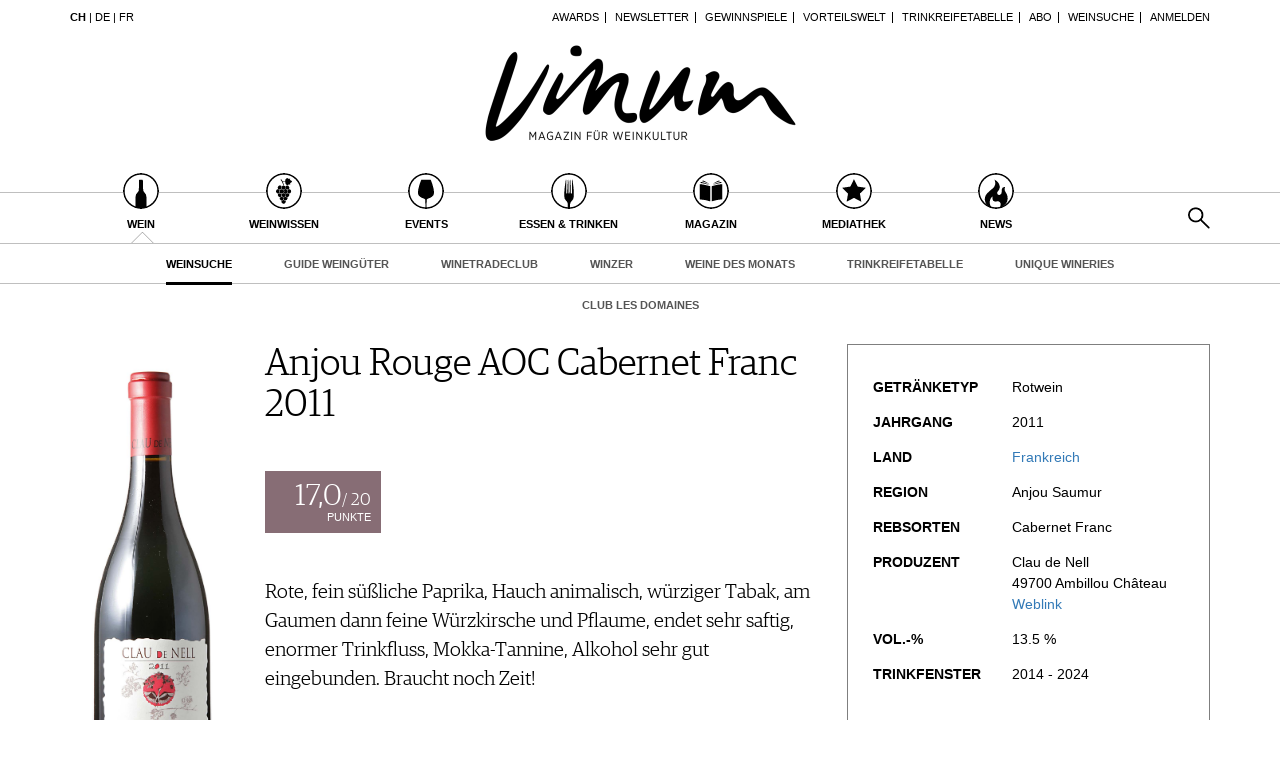

--- FILE ---
content_type: text/html; charset=utf-8
request_url: https://www.vinum.eu/ch/wein/weinsuche/degustationsnotizen/dn/show/10012970/
body_size: 7684
content:
<!DOCTYPE html>
<html lang="de-ch" dir="ltr" class="no-js">
<head>

<meta charset="utf-8">
<!-- 
	TYPO3 development by ZECHENDORF - https://www.zechendorf.com

	This website is powered by TYPO3 - inspiring people to share!
	TYPO3 is a free open source Content Management Framework initially created by Kasper Skaarhoj and licensed under GNU/GPL.
	TYPO3 is copyright 1998-2026 of Kasper Skaarhoj. Extensions are copyright of their respective owners.
	Information and contribution at https://typo3.org/
-->

<base href="https://www.vinum.eu/">
<link rel="icon" href="/typo3conf/ext/vinum/Resources/Public/Icons/favicon-vinum.png" type="image/png">
<title>Anjou Rouge AOC Cabernet Franc 2011</title>
<meta http-equiv="x-ua-compatible" content="IE=edge" />
<meta name="generator" content="TYPO3 CMS" />
<meta name="viewport" content="width=device-width, initial-scale=1, user-scalable=no" />
<meta name="robots" content="index,follow" />
<meta property="og:title" content="Degustationsnotizen" />
<meta property="og:url" content="https://www.vinum.eu/ch/wein/weinsuche/degustationsnotizen/dn/show/10012970/" />
<meta property="og:image" content="https://www.vinum.eu/fileadmin/_processed_/e/d/csm_RechercheduVin_Teaser_1fc3ca6834.jpg" />
<meta name="twitter:card" content="summary" />
<meta name="google" content="notranslate" />
<meta name="apple-mobile-web-app-capable" content="no" />
<meta name="theme-color" content="#000000" />
<meta property="fb:admins" content="370970693167" />


<link rel="stylesheet" href="/typo3conf/ext/bxslider/Resources/Public/Media/jquery.bxslider.css?1769176678" media="all">
<link rel="stylesheet" href="/typo3conf/ext/femanager/Resources/Public/Css/Main.min.css?1769176681" media="all">
<link rel="stylesheet" href="/typo3conf/ext/vinum/Resources/Public/Vendor/Bootstrap/css/bootstrap.css?1769176679" media="all">
<link rel="stylesheet" href="/typo3conf/ext/vinum/Resources/Public/Css/font-awesome.min.css?1769176679" media="all">
<link rel="stylesheet" href="/typo3conf/ext/vinum/Resources/Public/Css/magnific-popup.css?1769176679" media="all">
<link rel="stylesheet" href="/typo3conf/ext/vinum/Resources/Public/Css/select2.css?1769176679" media="all">
<link rel="stylesheet" href="/typo3conf/ext/vinum/Resources/Public/Css/tooltipster.bundle.min.css?1769176679" media="all">
<link rel="stylesheet" href="/typo3conf/ext/vinum/Resources/Public/Css/tooltipster-sideTip-light.min.css?1769176679" media="all">
<link rel="stylesheet" href="/typo3conf/ext/vinum/Resources/Public/Vendor/OwlCarousel2/assets/owl.carousel.min.css?1769176679" media="all">
<link rel="stylesheet" href="/typo3conf/ext/vinum/Resources/Public/Css/Default.css?1769176679" media="all">
<link rel="stylesheet" href="/typo3conf/ext/vinum/Resources/Public/Css/profile.css?1769176679" media="all">
<link rel="stylesheet" href="/typo3conf/ext/vinum/Resources/Public/Css/custom.css?1769176679" media="all">
<link rel="stylesheet" href="/typo3conf/ext/powermail/Resources/Public/Css/Basic.css?1769176681" media="all">
<link rel="stylesheet" href="/typo3conf/ext/vinum/Resources/Public/Css/faqaccordion.css?1769176679" media="all">
<link rel="stylesheet" href="/typo3conf/ext/vinum/Resources/Public/Css/degustationnotelist.css?1769176679" media="all">
<link rel="stylesheet" href="/typo3conf/ext/vinum/Resources/Public/Css/mauticform.css?1769176679" media="all">




<script src="/typo3conf/ext/vinum/Resources/Public/JavaScript/jquery.min.js?1769176679"></script>
<script src="/typo3conf/ext/bxslider/Resources/Public/Media/jquery.bxslider.min.js?1769176678"></script>
<script src="/typo3conf/ext/vinum/Resources/Public/JavaScript/bootstrap.min.js?1769176679"></script>
<script src="/typo3conf/ext/vinum/Resources/Public/JavaScript/jquery.dataTables.min.js?1769176679"></script>
<script src="/typo3conf/ext/vinum/Resources/Public/JavaScript/tooltipster.bundle.min.js?1769176679"></script>
<script src="/typo3conf/ext/vinum/Resources/Public/JavaScript/Header.js?1769176679"></script>



<meta name="description" content="Rote, fein süßliche Paprika, Hauch animalisch, würziger Tabak, am Gaumen dann feine Würzkirsche und Pflaume, endet sehr saftig, enormer Trinkfluss, Mokka-Tannine, Alkohol sehr gut eingebunden. Braucht noch Zeit!
Preis: 25 Euro
www.gute-weine.de" />


<!-- Google Tag Manager -->
<script>(function(w,d,s,l,i){w[l]=w[l]||[];w[l].push({'gtm.start':
new Date().getTime(),event:'gtm.js'});var f=d.getElementsByTagName(s)[0],
j=d.createElement(s),dl=l!='dataLayer'?'&l='+l:'';j.async=true;j.src=
'https://www.googletagmanager.com/gtm.js?id='+i+dl;f.parentNode.insertBefore(j,f);
})(window,document,'script','dataLayer','GTM-T6V7J5N');</script>
<!-- End Google Tag Manager -->        <!-- Start cookieyes banner --> <script id="cookieyes" type="text/javascript" src="https://cdn-cookieyes.com/client_data/987dfefabcb35260ecdca329/script.js"></script> <!-- End cookieyes banner -->        <link rel="stylesheet" type="text/css" href="https://cloud.typography.com/6957494/7265152/css/fonts.css" media="all">        <script data-what="AdServer" src="//servedby.revive-adserver.net/asyncjs.php"></script>        <script data-what="GoogleMaps" src="https://maps.googleapis.com/maps/api/js?key=AIzaSyBP9rN_pDSM1k2PWXbkmfec18-lMdgOsFs&callback=loadMaps"></script>
        
        <script data-what="YouTube" src="/typo3conf/ext/vinum/Resources/Public/JavaScript/YouTube.js"></script>

        <script>(function(d, s, id) {
  var js, fjs = d.getElementsByTagName(s)[0];
  if (d.getElementById(id)) return;
  js = d.createElement(s); js.id = id;
  js.src = "//connect.facebook.net/de_DE/sdk.js#xfbml=1&version=v2.5";
  fjs.parentNode.insertBefore(js, fjs);
}(document, 'script', 'facebook-jssdk'));</script>
<link rel="canonical" href="https://www.vinum.eu/ch/wein/weinsuche/degustationsnotizen/dn/show/10012970/"/>

<link rel="alternate" hreflang="de-DE" href="https://www.vinum.eu/de/wein/weinsuche/degustationsnotizen/dn/show/10012970/"/>
<link rel="alternate" hreflang="de-CH" href="https://www.vinum.eu/ch/wein/weinsuche/degustationsnotizen/dn/show/10012970/"/>
<link rel="alternate" hreflang="fr-FR" href="https://www.vinum.eu/fr/vin/recherche-de-vins/degustationsnotizen/dn/show/10012970/"/>
<link rel="alternate" hreflang="x-default" href="https://www.vinum.eu/de/wein/weinsuche/degustationsnotizen/dn/show/10012970/"/>
</head>
<body>
<!-- Google Tag Manager (noscript) -->
<noscript><iframe src="https://www.googletagmanager.com/ns.html?id=GTM-T6V7J5N"
height="0" width="0" style="display:none;visibility:hidden"></iframe></noscript>
<!-- End Google Tag Manager (noscript) -->
    
    <div class="sidenav">
        <div class="sidenav-content">
            <div class="sidenav-search">
                <form method="get" action="/ch/solr-suche/?tx_solr%5Baction%5D=search&amp;tx_solr%5Bcontroller%5D=Search">
<div>
<input type="hidden" name="__referrer[@extension]" value="" />
<input type="hidden" name="__referrer[@controller]" value="Standard" />
<input type="hidden" name="__referrer[@action]" value="oneWideCol" />
<input type="hidden" name="__referrer[arguments]" value="YTowOnt990f76800bb9ef673ce67c84ea77a77802c84ae08" />
<input type="hidden" name="__referrer[@request]" value="{&quot;@extension&quot;:null,&quot;@controller&quot;:&quot;Standard&quot;,&quot;@action&quot;:&quot;oneWideCol&quot;}7267f514305a720b16088dcd4ebf4016f2ffaef3" />
<input type="hidden" name="__trustedProperties" value="{&quot;tx_solr&quot;:{&quot;q&quot;:1},&quot;tx_indexedsearch_pi2&quot;:{&quot;search&quot;:{&quot;submitButton&quot;:1}}}2dfc08f0744e65848aecdc1404c7762e95c78d03" />
</div>

                        <input placeholder="Suchen..." class="form-control tx-indexedsearch-searchbox-sword" type="text" name="tx_solr[q]" />
                        <input class="hidden-xs hidden-sm" type="submit" value="" name="tx_indexedsearch_pi2[search][submitButton]" />
                </form>
            </div>
            <nav class="sidenav-mainnav">
                
                    <ul>
                        
                            <li class="active sub ">
                                <a href="/ch/wein/" class=" has-sub"><span class="sidenav-mainnav-icon vinum-icon-17"></span>Wein</a>
                                
                                    
                                        <ul>
                                            
                                                <li class="active "><a href="/ch/wein/weinsuche/">Weinsuche</a></li>
                                            
                                                <li class="sub"><a href="/ch/gdw/">Guide Weingüter</a></li>
                                            
                                                <li class=""><a href="/ch/weinhaendler/">WineTradeClub</a></li>
                                            
                                                <li class=""><a href="/ch/wein/winzer/">Winzer</a></li>
                                            
                                                <li class=""><a href="/ch/wein/weine-des-monats/">Weine des Monats</a></li>
                                            
                                                <li class=""><a href="/ch/wein/trinkreifetabelle/">Trinkreifetabelle</a></li>
                                            
                                                <li class="sub"><a href="/ch/wein/unique-wineries/">Unique Wineries</a></li>
                                            
                                                <li class="sub "><a href="/ch/wein/club-les-domaines/">Club les Domaines</a></li>
                                            
                                        </ul>
                                    
                                
                            </li>
                        
                            <li class="sub">
                                <a href="/ch/weinwissen/" class=" has-sub"><span class="sidenav-mainnav-icon vinum-icon-18"></span>Weinwissen</a>
                                
                                    
                                        <ul>
                                            
                                                <li class="sub "><a href="/ch/weinwissen/weinregionen/">Weinregionen</a></li>
                                            
                                                <li class="sub"><a href="/ch/weinwissen/weinlexikon/">Weinlexikon</a></li>
                                            
                                                <li class="sub"><a href="/ch/weinwissen/weingeschichte/">Weingeschichte</a></li>
                                            
                                                <li class=""><a href="/ch/weinwissen/weinlagerung/">Weinlagerung</a></li>
                                            
                                                <li class="sub"><a href="/ch/weinwissen/infografiken/">Infografiken</a></li>
                                            
                                                <li class="sub"><a href="/ch/weinwissen/tipps-tricks/">Tipps &amp; Tricks</a></li>
                                            
                                                <li class="sub "><a href="/ch/weinwissen/news/">News</a></li>
                                            
                                        </ul>
                                    
                                
                            </li>
                        
                            <li class="sub">
                                <a href="/ch/events/eventkalender/" class=" has-sub"><span class="sidenav-mainnav-icon vinum-icon-19"></span>Events</a>
                                
                                    
                                        <ul>
                                            
                                                <li class=""><a href="/ch/events/eventkalender/">Eventkalender</a></li>
                                            
                                                <li class="sub"><a href="/ch/events/awards/">Awards</a></li>
                                            
                                                <li class=""><a href="/ch/events/event-bilder/">Event-Bilder</a></li>
                                            
                                        </ul>
                                    
                                
                            </li>
                        
                            <li class="sub">
                                <a href="/ch/essen-trinken/" class=" has-sub"><span class="sidenav-mainnav-icon vinum-icon-20"></span>Essen &amp; Trinken</a>
                                
                                    
                                        <ul>
                                            
                                                <li class="sub "><a href="/ch/essen-trinken/foodpairingtipps/">Food Pairing Tipps</a></li>
                                            
                                                <li class=""><a href="/ch/essen-trinken/food-pairing/">Food Pairing Tabelle</a></li>
                                            
                                                <li class="sub"><a href="/ch/essen-trinken/kulinarik/">Kulinarik</a></li>
                                            
                                                <li class="sub"><a href="/ch/essen-trinken/rezepte/">Rezepte</a></li>
                                            
                                                <li class=""><a href="/ch/essen-trinken/hotspots-der-weinszene/">Hotspots</a></li>
                                            
                                                <li class=""><a href="/ch/essen-trinken/weinreisen/">Weinreisen</a></li>
                                            
                                        </ul>
                                    
                                
                            </li>
                        
                            <li class="sub">
                                <a href="/ch/magazin/" class=" has-sub"><span class="sidenav-mainnav-icon vinum-icon-21"></span>Magazin</a>
                                
                                    
                                        <ul>
                                            
                                                <li class=""><a href="/ch/magazin/reportagen/">Reportagen</a></li>
                                            
                                                <li class="sub"><a href="/ch/magazin/dossier/">Dossier</a></li>
                                            
                                                <li class=""><a href="/ch/magazin/weinguides/">Wineguides</a></li>
                                            
                                                <li class=""><a href="/ch/magazin/klartext/">Klartext</a></li>
                                            
                                                <li class="sub"><a href="/ch/magazin/extras/">Extras</a></li>
                                            
                                                <li class="sub"><a href="/ch/magazin/abo/">Abo</a></li>
                                            
                                                <li class=""><a href="/ch/magazin/ausgabe/">Ausgabe</a></li>
                                            
                                                <li class=""><a href="/ch/magazin/archiv/">Archiv</a></li>
                                            
                                                <li class="sub "><a href="/ch/magazin/vorteilswelt/">Vorteilswelt</a></li>
                                            
                                        </ul>
                                    
                                
                            </li>
                        
                            <li class="sub">
                                <a href="/ch/mediathek/" class=" has-sub"><span class="sidenav-mainnav-icon vinum-icon-22"></span>Mediathek</a>
                                
                                    
                                        <ul>
                                            
                                                <li class="sub "><a href="/ch/mediathek/apps/">Apps</a></li>
                                            
                                                <li class="sub"><a href="/ch/mediathek/videos/">Videos</a></li>
                                            
                                                <li class=""><a href="/ch/mediathek/bildstrecken/">Bildstrecken</a></li>
                                            
                                                <li class="sub "><a href="/ch/mediathek/buecher/">Bücher</a></li>
                                            
                                        </ul>
                                    
                                
                            </li>
                        
                            <li class="sub ">
                                <a href="/ch/news/" class=" has-sub"><span class="sidenav-mainnav-icon vinum-icon-23"></span>News</a>
                                
                                    
                                        <ul>
                                            
                                                <li class=""><a href="/ch/news/weinwirtschaft/">Weinwirtschaft</a></li>
                                            
                                                <li class="sub"><a href="/ch/news/weinszene/">Weinszene</a></li>
                                            
                                                <li class=""><a href="/ch/news/portraits/">Portraits</a></li>
                                            
                                                <li class=""><a href="/ch/news/vinophiles/">Vinophiles</a></li>
                                            
                                                <li class="sub "><a href="/ch/news/archiv/">Archiv</a></li>
                                            
                                        </ul>
                                    
                                
                            </li>
                        
                    </ul>
                
            </nav>
            <nav class="sidenav-loginnav">
                <ul><li><a href="/ch/anmelden/">Anmelden</a></li></ul>
                
            </nav>
            <nav class="sidenav-footernav">
                <ul class="navigation-top"><li>
<a href="/ch/events/awards/" title="Awards">Awards</a>
</li>
<li>
<a href="/ch/newsletter-abonnieren/" title="Newsletter">Newsletter</a>
</li>
<li>
<a href="/ch/gewinnspiele/" title="Gewinnspiele">Gewinnspiele</a>
</li>
<li>
<a href="/ch/magazin/vorteilswelt/" title="Vorteilswelt">Vorteilswelt</a>
</li>
<li>
<a href="/ch/wein/trinkreifetabelle/" title="Trinkreifetabelle">Trinkreifetabelle</a>
</li>
<li>
<a href="/ch/magazin/abo/" title="Abo">Abo</a>
</li>
<li>
<a href="/ch/wein/weinsuche/" title="Weinsuche">Weinsuche</a>
</li></ul>
                <ul><li>
<a href="/ch/newsletter-abonnieren/" title="Newsletter">Newsletter</a>
</li>
<li class="sub">
<a href="/ch/wine-trade-club/" title="Wine Trade Club" class="sub">Wine Trade Club</a>
</li>
<li>
<a href="https://www.vinum.eu/ch/autoren-profile/" title="Redaktion" target="_top">Redaktion</a>
</li>
<li>
<a href="/ch/jobs/" title="Jobs">Jobs</a>
</li>
<li>
<a href="/ch/werbung/" title="Werbung">Werbung</a>
</li>
<li>
<a href="/ch/presse/" title="Presse">Presse</a>
</li>
<li>
<a href="/ch/impressum/" title="Impressum">Impressum</a>
</li>
<li>
<a href="/ch/agb-datenschutz/" title="AGB &amp; Datenschutz">AGB &amp; Datenschutz</a>
</li>
<li>
<a href="/ch/anmelden/kontakt/faq/" title="FAQ">FAQ</a>
</li></ul>
            </nav>
            <nav class="sidenav-languagenav">
                
                        <a href="/ch/">CH</a>
                    
                |
                
                        <a href="/de/">DE</a>
                    
                |
                
                        <a href="/fr/">FR</a>
                    
            </nav>
        </div>
    </div>


    <header class="visible-xs visible-sm mobile-header noprint">
        <div class="container">
            <div class="row">
                <div class="col-xs-3">
                    <div class="mobile-navbar sidenav-button">
                        <i class="fa fa-bars"></i>
                    </div>
                </div>
                <div class="col-xs-6">
                    <div class="logo">
                        <a href="/ch/">
                            <img src="/typo3conf/ext/vinum/Resources/Public/Images/vinum-magazin-fuer-weinkultur.png" alt="vinum"/>
                        </a>
                    </div>
                </div>
            </div>
        </div>
    </header>
    <div class="main">
        
        <div class="loader-wrapper">
            <div class="loader"></div>
        </div>
        <div id="fb-root"></div>
        <div id="page1082" class="page oneWideCol">
            
    <header class="visible-md visible-lg scroll-header noprint">
        <div class="container">
            <div class="row">
                <div class="hidden-xs col-sm-3">
                    <nav class="navMeta navLang">
                        
                                <strong><a href="/ch/">CH</a></strong>
                            
                        |
                        
                                <a href="/de/">DE</a>
                            
                        |
                        
                                <a href="/fr/">FR</a>
                            
                    </nav>
                </div>
                <div class="hidden-xs col-sm-9">
                    <nav class="navMeta">
                        <ul><li><a href="/ch/events/awards/">Awards</a></li><li><a href="/ch/newsletter-abonnieren/">Newsletter</a></li><li><a href="/ch/gewinnspiele/">Gewinnspiele</a></li><li><a href="/ch/magazin/vorteilswelt/">Vorteilswelt</a></li><li><a href="/ch/wein/trinkreifetabelle/">Trinkreifetabelle</a></li><li><a href="/ch/magazin/abo/">Abo</a></li><li><a href="/ch/wein/weinsuche/">Weinsuche</a></li><li id="meta-nav-login"><a href="/ch/wein/weinsuche/degustationsnotizen/">Anmelden</a></li>
	
		

</ul>
                    </nav>
                </div>
            </div>
        </div>
        <div class="main-nav-container">
            <div class="container">
                <div class="row">
                    <div class="col-xs-5 nav-main">
                        <ul><li class="navMainItem17 active sub "><a href="/ch/wein/"><div class="circles"><span class="circle"><span class="inner"></span></span><span class="circle2"></span></div><span class="title">
                                                Wein
                                            </span></a></li><li class="navMainItem18 sub"><a href="/ch/weinwissen/"><div class="circles"><span class="circle"><span class="inner"></span></span><span class="circle2"></span></div><span class="title">
                                                Weinwissen
                                            </span></a></li><li class="navMainItem19 sub"><a href="/ch/events/eventkalender/"><div class="circles"><span class="circle"><span class="inner"></span></span><span class="circle2"></span></div><span class="title">
                                                Events
                                            </span></a></li><li class="navMainItem20 sub"><a href="/ch/essen-trinken/"><div class="circles"><span class="circle"><span class="inner"></span></span><span class="circle2"></span></div><span class="title">
                                                Essen &amp; Trinken
                                            </span></a></li><li class="navMainItem21 sub"><a href="/ch/magazin/"><div class="circles"><span class="circle"><span class="inner"></span></span><span class="circle2"></span></div><span class="title">
                                                Magazin
                                            </span></a></li><li class="navMainItem22 sub"><a href="/ch/mediathek/"><div class="circles"><span class="circle"><span class="inner"></span></span><span class="circle2"></span></div><span class="title">
                                                Mediathek
                                            </span></a></li><li class="navMainItem23 sub "><a href="/ch/news/"><div class="circles"><span class="circle"><span class="inner"></span></span><span class="circle2"></span></div><span class="title">
                                                News
                                            </span></a></li></ul>
                    </div>
                    <div class="col-xs-2">
                        <div class="logo">
                            <a href="/ch/">
                                <img src="/typo3conf/ext/vinum/Resources/Public/Images/vinum-magazin-fuer-weinkultur.png" alt="vinum"/>
                            </a>
                        </div>
                    </div>
                </div>
            </div>
        </div>
        <nav class="visible-md visible-lg navMainLevel2"><div class="container"><p><span class="active"><a href="/ch/wein/weinsuche/">Weinsuche</a></span><a href="/ch/gdw/">Guide Weingüter</a><a href="/ch/weinhaendler/">WineTradeClub</a><a href="/ch/wein/winzer/">Winzer</a><a href="/ch/wein/weine-des-monats/">Weine des Monats</a><a href="/ch/wein/trinkreifetabelle/">Trinkreifetabelle</a><a href="/ch/wein/unique-wineries/">Unique Wineries</a><a href="/ch/wein/club-les-domaines/">Club les Domaines</a></p></div></nav>
    </header>
    <header class="visible-md visible-lg noprint">
        <div class="headerTop"></div>
        <div class="container">
            <div class="row">
                <div class="hidden-xs col-sm-3">
                    <nav class="navMeta navLang">
                        
                                <strong><a href="/ch/">CH</a></strong>
                            
                        |
                        
                                <a href="/de/">DE</a>
                            
                        |
                        
                                <a href="/fr/">FR</a>
                            
                    </nav>
                </div>
                <div class="hidden-xs col-sm-9">
                    <nav class="navMeta">
                        <ul>
                            
                                
                                    
                                            <li><a href="/ch/events/awards/">Awards</a></li>
                                        
                                
                                    
                                            <li><a href="/ch/newsletter-abonnieren/">Newsletter</a></li>
                                        
                                
                                    
                                            <li><a href="/ch/gewinnspiele/">Gewinnspiele</a></li>
                                        
                                
                                    
                                            <li><a href="/ch/magazin/vorteilswelt/">Vorteilswelt</a></li>
                                        
                                
                                    
                                            <li><a href="/ch/wein/trinkreifetabelle/">Trinkreifetabelle</a></li>
                                        
                                
                                    
                                            <li><a href="/ch/magazin/abo/">Abo</a></li>
                                        
                                
                                    
                                            <li><a href="/ch/wein/weinsuche/">Weinsuche</a></li>
                                        
                                
                            
                            <li id="meta-nav-login">
                                <a href="/ch/anmelden/">Anmelden</a>
                            </li>
                            
	
		


                        </ul>
                    </nav>
                </div>
            </div>
        </div>
        <div class="logo">
            <div class="container">
                <a href="/ch/">
                    <img src="/typo3conf/ext/vinum/Resources/Public/Images/vinum-magazin-fuer-weinkultur.png" alt="vinum"/>
                </a>
            </div>
        </div>
        <nav class="visible-md visible-lg navMain noprint">
            <div class="container">
                <ul>
                    
                        
                            <li class="navMainItem17 active sub ">
                                <a href="/ch/wein/">
                                    <div class="circles">
                                        <span class="circle"><span class="inner"></span></span><span class="circle2"></span>
                                    </div>
                                    <span class="title">
                                        Wein
                                    </span>
                                </a>
                            </li>
                        
                            <li class="navMainItem18 sub">
                                <a href="/ch/weinwissen/">
                                    <div class="circles">
                                        <span class="circle"><span class="inner"></span></span><span class="circle2"></span>
                                    </div>
                                    <span class="title">
                                        Weinwissen
                                    </span>
                                </a>
                            </li>
                        
                            <li class="navMainItem19 sub">
                                <a href="/ch/events/eventkalender/">
                                    <div class="circles">
                                        <span class="circle"><span class="inner"></span></span><span class="circle2"></span>
                                    </div>
                                    <span class="title">
                                        Events
                                    </span>
                                </a>
                            </li>
                        
                            <li class="navMainItem20 sub">
                                <a href="/ch/essen-trinken/">
                                    <div class="circles">
                                        <span class="circle"><span class="inner"></span></span><span class="circle2"></span>
                                    </div>
                                    <span class="title">
                                        Essen &amp; Trinken
                                    </span>
                                </a>
                            </li>
                        
                            <li class="navMainItem21 sub">
                                <a href="/ch/magazin/">
                                    <div class="circles">
                                        <span class="circle"><span class="inner"></span></span><span class="circle2"></span>
                                    </div>
                                    <span class="title">
                                        Magazin
                                    </span>
                                </a>
                            </li>
                        
                            <li class="navMainItem22 sub">
                                <a href="/ch/mediathek/">
                                    <div class="circles">
                                        <span class="circle"><span class="inner"></span></span><span class="circle2"></span>
                                    </div>
                                    <span class="title">
                                        Mediathek
                                    </span>
                                </a>
                            </li>
                        
                            <li class="navMainItem23 sub ">
                                <a href="/ch/news/">
                                    <div class="circles">
                                        <span class="circle"><span class="inner"></span></span><span class="circle2"></span>
                                    </div>
                                    <span class="title">
                                        News
                                    </span>
                                </a>
                            </li>
                        
                    
                    <li class="nav-search">
                        <a href="#header-search-popup" class="search-button" rel="magnific-popup">&nbsp;</a>
                    </li>
                </ul>
            </div>
        </nav>
        <nav class="visible-md visible-lg navMainLevel2"><div class="container"><p><span class="active"><a href="/ch/wein/weinsuche/">Weinsuche</a></span><a href="/ch/gdw/">Guide Weingüter</a><a href="/ch/weinhaendler/">WineTradeClub</a><a href="/ch/wein/winzer/">Winzer</a><a href="/ch/wein/weine-des-monats/">Weine des Monats</a><a href="/ch/wein/trinkreifetabelle/">Trinkreifetabelle</a><a href="/ch/wein/unique-wineries/">Unique Wineries</a><a href="/ch/wein/club-les-domaines/">Club les Domaines</a></p></div></nav>
    </header>
    <div class="popup-search sans-serif mfp-hide white-popup-block" id="header-search-popup">
        <form method="get" id="tx_indexedsearch" action="/ch/solr-suche/?tx_solr%5Baction%5D=search&amp;tx_solr%5Bcontroller%5D=Search">
<div>
<input type="hidden" name="__referrer[@extension]" value="" />
<input type="hidden" name="__referrer[@controller]" value="Standard" />
<input type="hidden" name="__referrer[@action]" value="oneWideCol" />
<input type="hidden" name="__referrer[arguments]" value="YTowOnt990f76800bb9ef673ce67c84ea77a77802c84ae08" />
<input type="hidden" name="__referrer[@request]" value="{&quot;@extension&quot;:null,&quot;@controller&quot;:&quot;Standard&quot;,&quot;@action&quot;:&quot;oneWideCol&quot;}7267f514305a720b16088dcd4ebf4016f2ffaef3" />
<input type="hidden" name="__trustedProperties" value="{&quot;tx_solr&quot;:{&quot;q&quot;:1},&quot;tx_indexedsearch_pi2&quot;:{&quot;search&quot;:{&quot;submitButton&quot;:1}}}2dfc08f0744e65848aecdc1404c7762e95c78d03" />
</div>

                    <input placeholder="Suchen..." class="form-control tx-indexedsearch-searchbox-sword" id="header-search-input" type="text" name="tx_solr[q]" />
                    <span class="input-group-btn hidden"><input class="btn btn-primary" type="submit" value="" name="tx_indexedsearch_pi2[search][submitButton]" /></span>
        </form>
    </div>


            <main>
                <!--TYPO3SEARCH_begin-->
                <section class="container">
                    <article class="row">
                        <div class="col-xs-12">
                            
<div id="c7014" class="frame frame-default frame-type-list frame-layout-0"><!-- no header when plugin --><article class="ce-degustationnote" id="degustation-note-10012970"><div class="row"><div class="col-xs-4 col-xs-offset-4 col-md-offset-0 col-md-2"><img alt="Anjou Rouge AOC Cabernet Franc 2011" src="/fileadmin/Weinflaschen/10012970.jpg" width="827" height="2362" /></div><div class="col-xs-12 col-md-6"><h1>Anjou Rouge AOC Cabernet Franc 2011</h1><div class="points"><div class="content"><div class="pointsNumber"><span class="big">17,0</span>/ 20
                                        </div><div class="pointsText">Punkte</div></div></div><div class="ce-degustationnote-content"><p>Rote, fein süßliche Paprika, Hauch animalisch, würziger Tabak, am Gaumen dann feine Würzkirsche und Pflaume, endet sehr saftig, enormer Trinkfluss, Mokka-Tannine, Alkohol sehr gut eingebunden. Braucht noch Zeit!
</p><p>Preis: 25 Euro
</p><p>www.gute-weine.de</p><p>
                                    Wurde verkostet in 
                                    <a href="/ch/wein/weinsuche/?tx_vinum_winesearch%5Bsearch%5D%5BdegustationString%5D=Marktschau%20Loire%20Rotwein%20DE%20%2811%7C2014%29&amp;cHash=9b637415c6b38fe2c65a4b5f135faf8a"><strong>Marktschau Loire Rotwein DE (11|2014)</strong></a></p><a class="socialmedia socialmediaPopup facebook" href="https://www.facebook.com/sharer/sharer.php?u=https://www.vinum.eu//ch/wein/weinsuche/degustationsnotizen/"><i class="fa fa-facebook"></i></a><a class="socialmedia socialmediaPopup twitter" href="https://twitter.com/share?url=https://www.vinum.eu//ch/wein/weinsuche/degustationsnotizen/"><i class="fa fa-twitter"></i></a><a class="socialmedia bookmark noprint" href="#" data-bookmark-ajax="/ch/wein/weinsuche/degustationsnotizen/?tx_vinum_ajaxbookmarks%5Baction%5D=ajaxAddBookmarkedDegustationNote&amp;tx_vinum_ajaxbookmarks%5Bcontroller%5D=Account&amp;tx_vinum_ajaxbookmarks%5BdegustationNote%5D=10012970&amp;cHash=884ac336171ee65679183ce2f0eb1cbb" target="_blank" title="In Merkliste übertragen"><i class="fa fa-heart-o"></i></a></div></div><div class="col-xs-12 col-md-4"><div class="layout101"><div class="table"><div class="table-row"><div class="table-cell table-header">
                                            Getränketyp
                                        </div><div class="table-cell">
                                            Rotwein
                                        </div></div><div class="table-row"><div class="table-cell table-header">
                                            Jahrgang
                                        </div><div class="table-cell">
                                            2011
                                        </div></div><div class="table-row"><div class="table-cell table-header">
                                            Land
                                        </div><div class="table-cell"><a href="/ch/weinwissen/weinregionen/europa/frankreich/">
                                                            Frankreich
                                                        </a></div></div><div class="table-row"><div class="table-cell table-header">
                                            Region
                                        </div><div class="table-cell">
                                            
                                                    Anjou Saumur
                                                
                                        </div></div><div class="table-row"><div class="table-cell table-header">
                                            Rebsorten
                                        </div><div class="table-cell">
                                            Cabernet Franc
                                        </div></div><div class="table-row"><div class="table-cell table-header">
                                            Produzent
                                        </div><div class="table-cell">
                                            
                                                    
                                                            Clau de Nell
                                                        
                                                
                                            <br/>
                                            49700
                                            Ambillou Château
                                            
                                                <br/><a target="_blank" href="http://www.claudenell.com">
                                                    Weblink
                                                </a></div></div><div class="table-row"><div class="table-cell table-header">
                                            Vol.-%
                                        </div><div class="table-cell">
                                            13.5 %
                                        </div></div><div class="table-row"><div class="table-cell table-header">
                                                Trinkfenster
                                            </div><div class="table-cell">
                                                
                                                        2014 - 2024
                                                    
                                            </div></div></div></div></div></div><div class="row"><div class="col-xs-12 col-md-10 col-md-offset-2 sans-serif"></div></div><div class="row"><div class="col-xs-12 col-md-10 col-md-offset-2"><span class="buttonLink bottomLink" id="backButton">
                        Zurück zur Übersicht
                        </span><script type="text/javascript">
                            $(document).ready(function () {
                                $('#backButton').click(function () {
                                    window.history.back();
                                });
                            });
                        </script></div></div></article></div>


                            
                        </div>
                    </article>
                    <div class="row">
                        <div class="col-xs-12 col-md-4 page-bottom-left">
                            
                        </div>
                        <div class="col-xs-12 col-md-4 page-bottom-center">
                            
                        </div>
                        <div class="col-xs-12 col-md-4 page-bottom-right">
                            
                        </div>
                    </div>
                </section>
                <!--TYPO3SEARCH_end-->
            </main>
            <div class="container">
    <footer class="noprint">
        <div class="row">
            <div class="col-xs-12 col-lg-8">
                <nav class="navFooter">
                    <p><a href="/ch/newsletter-abonnieren/">Newsletter</a><span class="divider">|</span><a href="/ch/wine-trade-club/">Wine Trade Club</a><span class="divider">|</span><a href="/ch/ueber-uns/">Über uns</a><span class="divider">|</span><a href="https://www.vinum.eu/ch/autoren-profile/" target="_top">Redaktion</a><span class="divider">|</span><a href="/ch/jobs/">Jobs</a><span class="divider">|</span><a href="/ch/werbung/">Werbung</a><span class="divider">|</span><a href="/ch/presse/">Presse</a><span class="divider">|</span><a href="/ch/impressum/">Impressum</a><span class="divider">|</span><a href="/ch/agb-datenschutz/">AGB &amp; Datenschutz</a><span class="divider">|</span><a href="/ch/anmelden/kontakt/faq/">FAQ</a></p>
                </nav>
                <nav class="navFooter cookie-reopen">
                    <a href="javascript:;" class="cky-banner-element">Cookie Präferenzen anpassen</a>
                </nav>
            </div>
            <div class="col-xs-12 col-lg-4 footerSocialmedia align-right">
                    <a class="socialmedia facebook" href="https://www.facebook.com/VinumMagazin/" target="_blank"><i class="fa fa-facebook"></i></a>
                    <a class="socialmedia pinterest" href="https://www.instagram.com/vinummagazin/" target="_blank"><i class="fa fa-instagram"></i></a>
            </div>
        </div>
    </footer>
</div>
<div class="popup-login sans-serif mfp-hide white-popup-block" id="footer-login-popup">
	
<div class="tx-felogin-pi1">
    
    

    
            <form spellcheck="false" target="_top" action="/ch/wein/weinsuche/degustationsnotizen/?tx_felogin_login%5Baction%5D=login&amp;tx_felogin_login%5Bcontroller%5D=Login&amp;cHash=5feeac757039f0cd4f994d113f08cd69" method="post">
<div>
<input type="hidden" name="__referrer[@extension]" value="Felogin" />
<input type="hidden" name="__referrer[@controller]" value="Login" />
<input type="hidden" name="__referrer[@action]" value="login" />
<input type="hidden" name="__referrer[arguments]" value="YTowOnt990f76800bb9ef673ce67c84ea77a77802c84ae08" />
<input type="hidden" name="__referrer[@request]" value="{&quot;@extension&quot;:&quot;Felogin&quot;,&quot;@controller&quot;:&quot;Login&quot;,&quot;@action&quot;:&quot;login&quot;}523168f02ab63b9029d7765cf58a66028e3c27c4" />
<input type="hidden" name="__trustedProperties" value="{&quot;user&quot;:1,&quot;pass&quot;:1,&quot;submit&quot;:1,&quot;logintype&quot;:1,&quot;pid&quot;:1}808a2c6d5c915e55564611857d0cd050b57a61ee" />
</div>

                
    
        <div class="form-elem form-group row">
            <div class="col-xs-12 col-md-3">E-Mail</div>
            <div class="col-xs-12 col-md-9">
                <input autocomplete="username" placeholder="E-Mail" class="form-control" id="user" type="text" name="user" required="required" />
            </div>
        </div>
        <div class="form-elem form-group row">
            <div class="col-xs-12 col-md-3">Passwort</div>
            <div class="col-xs-12 col-md-9">
                <input required="required" autocomplete="current-password" data-rsa-encryption="" placeholder="Passwort" class="form-control" id="pass" type="password" name="pass" value="" />
            </div>
        </div>

        

        <div class="form-elem form-group row">
            <div class="col-xs-12 col-sm-6 col-sm-offset-6">
                <input class="form-control btn" type="submit" value="Anmelden" name="submit" />
            </div>
        </div>
        
        <div class="felogin-hidden">
            <input type="hidden" name="logintype" value="login" />
            <input type="hidden" name="pid" value="2@712cad38090927e3e7535854a1adfd782e12d899" />
            
            
            
            
        </div>
    

            </form>
        

    
</div>



	<div class="row footer-login-noaccount">
		<div class="col-xs-12 col-sm-6">
			Noch kein Konto?
		</div>
		<div class="col-xs-12 col-sm-6 align-right">
			<a class="btn btn-xs" href="/ch/anmelden/neuanmeldung/">Jetzt registrieren</a>
		</div>
	</div>
</div>

<!-- /ch/wein/weinsuche/degustationsnotizen/-->

        </div>
    
    </div>
    
    <div class="sans-serif navigationFlagsOuter">
        <ul>
            <li class="navLink-1">
                <a href="/ch/newsletter-abonnieren/">
                    NEWSLETTER
                </a>
            </li>
            <li class="navLink-2">
                <a href="/ch/magazin/abo/">
                    ABO
                </a>
            </li>
            <li class="navLink-3">
                <a href="/ch/werbung/">
                    WERBUNG
                </a>
            </li>
        </ul>
    </div>
<script src="/typo3conf/ext/vinum/Resources/Public/JavaScript/jquery-ui.js?1769176679"></script>
<script src="/typo3conf/ext/vinum/Resources/Public/JavaScript/bootstrap-datepicker.min.js?1769176679"></script>
<script src="/typo3conf/ext/vinum/Resources/Public/JavaScript/bootstrap-datepicker.de.min.js?1769176679"></script>
<script src="/typo3conf/ext/vinum/Resources/Public/JavaScript/jquery.magnific-popup.js?1769176679"></script>
<script src="/typo3conf/ext/vinum/Resources/Public/Vendor/select2-4.0.13/js/select2.js?1769176679"></script>
<script src="/typo3conf/ext/vinum/Resources/Public/JavaScript/select2.js?1769176679"></script>
<script src="/typo3conf/ext/vinum/Resources/Public/JavaScript/textcounter.min.js?1769176679"></script>
<script src="/typo3conf/ext/vinum/Resources/Public/Vendor/OwlCarousel2/owl.carousel.min.js?1769176679"></script>
<script src="/typo3conf/ext/vinum/Resources/Public/Vendor/bootstrap-validator/dist/validator.js?1769176679"></script>
<script src="/typo3conf/ext/vinum/Resources/Public/JavaScript/jquery.cookie.js?1769176679"></script>
<script src="/typo3conf/ext/vinum/Resources/Public/JavaScript/jquery-equal-height.min.js?1769176679"></script>
<script src="/typo3conf/ext/vinum/Resources/Public/JavaScript/Default.js?1769176679"></script>
<script src="/typo3conf/ext/vinum/Resources/Public/JavaScript/custom.js?1769176679"></script>
<script src="/typo3conf/ext/vinum/Resources/Public/JavaScript/degustationnotelist.js?1769176679"></script>

<script src="/typo3conf/ext/powermail/Resources/Public/JavaScript/Powermail/Form.min.js?1769176681" defer="defer"></script>
<script src="/typo3conf/ext/femanager/Resources/Public/JavaScript/Validation.min.js?1769176681"></script>
<script src="/typo3conf/ext/femanager/Resources/Public/JavaScript/Femanager.min.js?1769176681"></script>



</body>
</html>